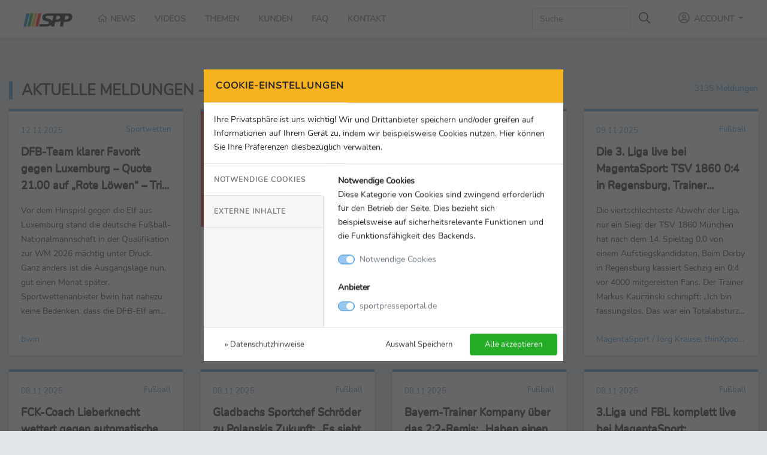

--- FILE ---
content_type: text/html; charset=UTF-8
request_url: https://www.sportpresseportal.de/thema/9?page=6
body_size: 13587
content:
<!doctype html>
<html lang="de">
<head>
    <meta charset="utf-8">
    <meta name="viewport" content="width=device-width, initial-scale=1">
    <link rel="canonical" href="https://www.sportpresseportal.de/thema/9">
    <meta name="robots" content="index, follow">

    <!-- CSRF Token -->
    <meta name="csrf-token" content="OLmlPoSkU2p4PjSxzwX4G4Jdf4A0RwcAd4VgdYx2">

    <title>Fußball | Sport Presse Portal</title>

    
            <meta name="description" content="SPP - SportPressePortal.de ist die Service-Plattform für Ihre erfolgreiche Sport PR">
    
    <!-- Favicon -->
    <link rel="shortcut icon" href="https://www.sportpresseportal.de/favicon.ico" type="image/x-icon">

    <link rel="apple-touch-icon" href="https://www.sportpresseportal.de/images/_icons/apple-touch-icon.png">
    <link rel="apple-touch-icon" href="https://www.sportpresseportal.de/images/_icons/apple-touch-icon-57x57.png" sizes="57x57">
    <link rel="apple-touch-icon" href="https://www.sportpresseportal.de/images/_icons/apple-touch-icon-60x60.png" sizes="60x60">
    <link rel="apple-touch-icon" href="https://www.sportpresseportal.de/images/_icons/apple-touch-icon-72x72.png" sizes="72x72">
    <link rel="apple-touch-icon" href="https://www.sportpresseportal.de/images/_icons/apple-touch-icon-76x76.png" sizes="76x76">
    <link rel="apple-touch-icon" href="https://www.sportpresseportal.de/images/_icons/apple-touch-icon-114x114.png" sizes="114x114">
    <link rel="apple-touch-icon" href="https://www.sportpresseportal.de/images/_icons/apple-touch-icon-120x120.png" sizes="120x120">
    <link rel="apple-touch-icon" href="https://www.sportpresseportal.de/images/_icons/apple-touch-icon-128x128.png" sizes="128x128">
    <link rel="apple-touch-icon" href="https://www.sportpresseportal.de/images/_icons/apple-touch-icon-144x144.png" sizes="144x144">
    <link rel="apple-touch-icon" href="https://www.sportpresseportal.de/images/_icons/apple-touch-icon-152x152.png" sizes="152x152">
    <link rel="apple-touch-icon" href="https://www.sportpresseportal.de/images/_icons/apple-touch-icon-180x180.png" sizes="180x180">
    <link rel="apple-touch-icon" href="https://www.sportpresseportal.de/images/_icons/apple-touch-icon-precomposed.png">

    <!-- Styles -->
    <link rel="stylesheet" href="https://www.sportpresseportal.de/css/vendor.css?id=7da2be94eff342cc9c47d38535620344">
        <link rel="stylesheet" href="https://www.sportpresseportal.de/css/app.css?id=b64b60184dccb9c737a4f3cd678f0a56">

    
    <style nonce="ONHhIe5MpzlqtAS2FAg1HPYKRV53hB4w">
        [wire\:loading], [wire\:loading\.delay], [wire\:loading\.inline-block], [wire\:loading\.inline], [wire\:loading\.block], [wire\:loading\.flex], [wire\:loading\.table], [wire\:loading\.grid] {
            display: none;
        }

        [wire\:offline] {
            display: none;
        }

        [wire\:dirty]:not(textarea):not(input):not(select) {
            display: none;
        }

        input:-webkit-autofill, select:-webkit-autofill, textarea:-webkit-autofill {
            animation-duration: 50000s;
            animation-name: livewireautofill;
        }

        @keyframes livewireautofill { from {} }
    </style>
            <style nonce="S7E2qEDFiK2hw7azrBwrl649iWeEjquQ">
/** Livewire datatable styles **/.nodus-table-pagination-change .custom-select {max-width: 100px;}.nodus-table-simple-scopes .custom-select {max-width: 300px;}.nodus-table-search .form-control {max-width: 300px;}.nodus-table-disabled {pointer-events: none;}
/** Livewire confirm modal styles **/.modal-confirm {color: var(--gray);width: 400px;}.modal-confirm .modal-content {padding: 20px;border-radius: 5px;border: none;text-align: center;font-size: 14px;}.modal-confirm .modal-header {border-bottom: none;position: relative;}.modal-confirm h4 {text-align: center;font-size: 26px;margin: 30px 0 -10px;}.modal-confirm .close {position: absolute;top: -5px;right: -2px;}.modal-confirm .modal-footer {border: none;padding-top: 0;}.modal-confirm .icon-box {width: 80px;height: 80px;margin: 0 auto;border-radius: 50%;text-align: center;border-width: 3px;border-style: solid;}.modal-confirm .icon-box span {font-size: 46px;display: inline-block;margin-top: 2px;}
</style>
</head>
<body>
    <div id="app" class="layout-frontend">
            <nav class="navbar sticky-top navbar-expand-xl navbar-light bg-white shadow-sm border-bottom">
    <div class="container-fluid">
        <a class="navbar-brand" href="https://www.sportpresseportal.de">
            <h1 class="mb-0">
                <img src="https://www.sportpresseportal.de/images/spp_logo.png" alt="Sport Presse Portal">
            </h1>
        </a>

        <button class="navbar-toggler" type="button" data-toggle="collapse" data-target="#navbarSupportedContent"
                aria-controls="navbarSupportedContent" aria-expanded="false" aria-label="Toggle navigation">
            <span class="navbar-toggler-icon"></span>
        </button>

        <div class="collapse navbar-collapse" id="navbarSupportedContent">
            <!-- Left Side Of Navbar -->
            <ul class="navbar-nav main-menu mr-auto">
            <li class="nav-item">
            <a class="nav-link" href="https://www.sportpresseportal.de">
                <i class="far fa-fw fa-home"></i> News            </a>
        </li>
        <li class="nav-item">
            <a class="nav-link" href="https://www.sportpresseportal.de/videos">
                Videos            </a>
        </li>
        <li class="nav-item">
            <a class="nav-link" href="https://www.sportpresseportal.de/themen">
                Themen            </a>
        </li>
        <li class="nav-item">
            <a class="nav-link" href="https://www.sportpresseportal.de/kunden">
                Kunden            </a>
        </li>
        <li class="nav-item">
            <a class="nav-link" href="https://www.sportpresseportal.de/faq">
                FAQ            </a>
        </li>
        <li class="nav-item">
            <a class="nav-link" href="https://www.sportpresseportal.de/kontakt">
                Kontakt            </a>
        </li>
            </ul>

            <!-- Right Side Of Navbar -->
            <ul class="navbar-nav ml-auto">
                <!-- Search -->
                                    <form class="form-inline mr-md-4" action="https://www.sportpresseportal.de/suche">
                        <input class="form-control" name="search" type="search" placeholder="Suche" aria-label="Search" maxlength="256">
                        <button class="btn btn-link my-2 my-sm-0" type="submit">
                            <i class="far fa-lg fa-search text-dark"></i>
                        </button>
                    </form>
                
                <!-- Authentication Links -->
                                    <li class="nav-item dropdown">
                        <a id="navbarDropdown" class="nav-link nav-link-account dropdown-toggle" href="#" role="button" data-toggle="dropdown" aria-haspopup="true"
                           aria-expanded="false" v-pre>
                            <i class="far fa-fw fa-lg fa-user-circle"></i> Account
                        </a>

                        <div class="dropdown-menu dropdown-menu-right profile-dropdown" aria-labelledby="navbarDropdown">
                            <a class="dropdown-item" href="https://www.sportpresseportal.de/login">
                                <i class="far fa-fw fa-sign-in-alt"></i> Login                            </a>
                            <a class="dropdown-item" href="https://www.sportpresseportal.de/register">
                                <i class="far fa-fw fa-user-plus"></i> Registrieren                            </a>
                        </div>
                    </li>
                            </ul>

            <form id="logout-form" action="https://www.sportpresseportal.de/logout" method="POST" class="d-none">
                <input type="hidden" name="_token" value="OLmlPoSkU2p4PjSxzwX4G4Jdf4A0RwcAd4VgdYx2" autocomplete="off">            </form>
        </div>
    </div>
</nav>

    <main class="py-4">
            
    <div class="container-fluid  page-category-details">
        <div class="row">
            <div class="col py-5 ">
                <div class="message-block message-block-blue">
                    <div class="row">
                        <div class="col-8">
                            <h3 class="mb-3">Aktuelle Meldungen - Fußball</h3>
                        </div>
                        <div class="col-4 text-right text-primary">
                            3135 Meldungen
                        </div>
                    </div>

                    <div class="row">
                                                    <div class="col-lg-3 col-md-4 col-sm-6">
                                <div class="card mb-4">
    <div class="card-body">
        <span class="message-date">
            <time datetime="2025-11-12">
                12.11.2025
            </time>
        </span>
        <span class="message-category">Sportwetten</span>
        <h4 class="card-title mb-3">DFB-Team klarer Favorit gegen Luxemburg – Quote 21.00 auf „Rote Löwen“ – Trio um Wirtz wahrscheinlichster Torschütze – Gruppensieg in Sichtweite</h4>
        <p class="card-text-preview">
            Vor dem Hinspiel gegen die Elf aus Luxemburg stand die deutsche Fußball-Nationalmannschaft in der Qualifikation zur WM 2026 mächtig unter Druck. Ganz anders ist die Ausgangslage nun, gut einen Monat später. Sportwettenanbieter bwin hat nahezu keine Bedenken, dass die DFB-Elf am Freitag (14. November, 20:45 Uhr / RTL) den vorletzten Schritt in Richtung Endturnier im kommenden Jahr macht.   Zum noch punktlosen Nachbarn aus dem Großherzogtum reist die Mannschaft von Bundestrainer Julian ...
        </p>
        <a href="https://www.sportpresseportal.de/news/pmhLhS/dfb-team-klarer-favorit-gegen-luxemburg-quote-2100-auf-rote-loewen-trio-um-wirtz-wahrscheinlichster-torschuetze-gruppensieg-in-sichtweite" class="stretched-link" title="DFB-Team klarer Favorit gegen Luxemburg – Quote 21.00 auf „Rote Löwen“ – Trio um Wirtz wahrscheinlichster Torschütze – Gruppensieg in Sichtweite"></a>

        <div class="message-customer">
            bwin
        </div>
    </div>
</div>

                            </div>
                                                    <div class="col-lg-3 col-md-4 col-sm-6">
                                <div class="card mb-4">
    <div class="message-card-image position-relative">
            <img src="https://www.sportpresseportal.de/media/WnqslI/43981/file/card?v=1765553268" loading="lazy" class="card-img-top"
             alt="Lothar Matthäus">
                </div>

    <div class="card-body">
        <span class="message-date">
            <time datetime="2025-11-11">
                11.11.2025
            </time>
        </span>
        <span class="message-category">Fußball</span>
        <h4 class="card-title">Lothar Matthäus Kolumne über FC Bayern, BVB und Nationalmannschaft</h4>

        <div class="message-customer">
            Sky Sport-PR
        </div>
    </div>

    <a href="https://www.sportpresseportal.de/news/WnqslI/lothar-matthaeus-kolumne-ueber-fc-bayern-bvb-und-nationalmannschaft" class="stretched-link" title="Lothar Matthäus Kolumne über FC Bayern, BVB und Nationalmannschaft"></a>
</div>

                            </div>
                                                    <div class="col-lg-3 col-md-4 col-sm-6">
                                <div class="card mb-4">
    <div class="card-body">
        <span class="message-date">
            <time datetime="2025-11-09">
                09.11.2025
            </time>
        </span>
        <span class="message-category">Fußball</span>
        <h4 class="card-title mb-3">Eintracht-Kapitän Koch über den Sieg: „Wichtig, das wir gewonnen haben“</h4>
        <p class="card-text-preview">
            Sehr geehrte Medienpartner, anbei erhalten Sie die wichtigsten Stimmen aus den Sonntagsspielen SC Freiburg gegen FC St. Pauli (2:1), VfB Stuttgart gegen FC Augsburg (3:2) sowie Eintracht Frankfurt gegen den 1. FSV Mainz 05 (1:0) am 10. Spieltag der Fußball-Bundesliga live bei DAZN. Robin Koch (Kapitän Eintracht Frankfurt) ... ... zum Sieg: „Wichtig ist, dass wir das Spiel gewonnen haben. Wir wussten, was für eine Partie auf uns zukommt. Das Mainz alles reinwerfen wird, immer wieder lange ...
        </p>
        <a href="https://www.sportpresseportal.de/news/dnnHIA/eintracht-kapitaen-koch-ueber-den-sieg-wichtig-das-wir-gewonnen-haben" class="stretched-link" title="Eintracht-Kapitän Koch über den Sieg: „Wichtig, das wir gewonnen haben“"></a>

        <div class="message-customer">
            DAZN
        </div>
    </div>
</div>

                            </div>
                                                    <div class="col-lg-3 col-md-4 col-sm-6">
                                <div class="card mb-4">
    <div class="card-body">
        <span class="message-date">
            <time datetime="2025-11-09">
                09.11.2025
            </time>
        </span>
        <span class="message-category">Fußball</span>
        <h4 class="card-title mb-3">Die 3. Liga live bei MagentaSport: TSV 1860 0:4 in Regensburg, Trainer Kauczinski fassungslos: „Ich bin fassungslos. Das war ein Totalabsturz!“</h4>
        <p class="card-text-preview">
            Die viertschlechteste Abwehr der Liga, nur ein Sieg: der TSV 1860 München hat nach dem 14. Spieltag 0,0 von einem Aufstiegskandidaten. Beim Derby in Regensburg kassiert Sechzig ein 0:4 vor 4000 mitgereisten Fans. Der Trainer Markus Kauczinski schimpft: „Ich bin fassungslos. Das war ein Totalabsturz vom Anfang bis zum Ende. Wir haben auch in der Höhe verdient verloren. Jahn Regensburg war in allen Belangen überlegen.“   Gelungenes Debüt für Mersad Selimbegovic als neuer Coach von ...
        </p>
        <a href="https://www.sportpresseportal.de/news/DSEm6f/die-3-liga-live-bei-magentasport-tsv-1860-04-in-regensburg-trainer-kauczinski-fassungslos-ich-bin-fassungslos-das-war-ein-totalabsturz" class="stretched-link" title="Die 3. Liga live bei MagentaSport: TSV 1860 0:4 in Regensburg, Trainer Kauczinski fassungslos: „Ich bin fassungslos. Das war ein Totalabsturz!“"></a>

        <div class="message-customer">
            MagentaSport / Jörg Krause, thinXpool TV GmbH
        </div>
    </div>
</div>

                            </div>
                                                    <div class="col-lg-3 col-md-4 col-sm-6">
                                <div class="card mb-4">
    <div class="card-body">
        <span class="message-date">
            <time datetime="2025-11-08">
                08.11.2025
            </time>
        </span>
        <span class="message-category">Fußball</span>
        <h4 class="card-title mb-3">FCK-Coach Lieberknecht wettert gegen automatische Abseitserkennung: „Das ist wie Playstation“</h4>
        <p class="card-text-preview">
            Sehr geehrte Medienpartner, anbei erhalten Sie die wichtigsten Stimmen aus der Partie 1. FC Kaiserslautern gegen Hertha BSC (0:1) am 12. Spieltag der 2. Bundesliga live bei RTL.   Torsten Lieberknecht (Trainer 1. FC Kaiserslautern) ... ... zur Niederlage: „Es lag ein Stück weit natürlich auch am Gegner. Wir haben die Herthaner Mannschaft oftmals eingeladen, durch Umschaltchancen zu ihren Chancen zu kommen. Wir haben die Positionen, die uns wichtig sind, nicht im Umschaltspiel besetzt, weil ...
        </p>
        <a href="https://www.sportpresseportal.de/news/7QpBD2/fck-coach-lieberknecht-wettert-gegen-automatische-abseitserkennung-das-ist-wie-playstation" class="stretched-link" title="FCK-Coach Lieberknecht wettert gegen automatische Abseitserkennung: „Das ist wie Playstation“"></a>

        <div class="message-customer">
            RTL Deutschland
        </div>
    </div>
</div>

                            </div>
                                                    <div class="col-lg-3 col-md-4 col-sm-6">
                                <div class="card mb-4">
    <div class="card-body">
        <span class="message-date">
            <time datetime="2025-11-08">
                08.11.2025
            </time>
        </span>
        <span class="message-category">Fußball</span>
        <h4 class="card-title mb-3">Gladbachs Sportchef Schröder zu Polanskis Zukunft: „Es sieht gut aus“</h4>
        <p class="card-text-preview">
            Die wichtigsten Stimmen zum tipico Topspiel des 10. Spieltags der Fußball-Bundesliga zwischen Borussia Mönchengladbach und 1. FC Köln (3:1) bei Sky.     Eugen Polanski (Interimstrainer Borussia Mönchengladbach) ... ... zur Frage, warum der Matchplan aufgegangen sei: „Am Ende, weil wir gewonnen haben, sonst würde man den Plan wieder hinterfragen. Wir sind aus einer guten Kompaktheit gekommen. Wie in den letzten Wochen hat jeder den nötigen Meter gemacht, um Ballgewinne zu haben und das...
        </p>
        <a href="https://www.sportpresseportal.de/news/ocumw5/gladbachs-sportchef-schroeder-zu-polanskis-zukunft-es-sieht-gut-aus" class="stretched-link" title="Gladbachs Sportchef Schröder zu Polanskis Zukunft: „Es sieht gut aus“"></a>

        <div class="message-customer">
            Sky Sport-PR
        </div>
    </div>
</div>

                            </div>
                                                    <div class="col-lg-3 col-md-4 col-sm-6">
                                <div class="card mb-4">
    <div class="card-body">
        <span class="message-date">
            <time datetime="2025-11-08">
                08.11.2025
            </time>
        </span>
        <span class="message-category">Fußball</span>
        <h4 class="card-title mb-3">Bayern-Trainer Kompany über das 2:2-Remis: „Haben einen Punkt gewonnen“</h4>
        <p class="card-text-preview">
            Sehr geehrte Medienpartner, anbei erhalten Sie die wichtigsten Stimmen aus der Bundesliga-Konferenz am 10. Spieltag der Fußball-Bundesliga live bei DAZN. Vincent Kompany (Trainer Bayern München) ... ... zur Frage, ob die Münchner einen Punkt gewonnen haben: „Natürlich, wir hätten auch die drei Punkte verlieren können. Wenn wir dann schauen, was Dortmund und Leipzig gemacht haben, haben wir einen Punkt gewonnen.“ ... zum Spiel: „Es war ein Kampfspiel und ein ganz anderes Spiel als ...
        </p>
        <a href="https://www.sportpresseportal.de/news/YfMqWo/bayern-trainer-kompany-ueber-das-22-remis-haben-einen-punkt-gewonnen" class="stretched-link" title="Bayern-Trainer Kompany über das 2:2-Remis: „Haben einen Punkt gewonnen“"></a>

        <div class="message-customer">
            DAZN
        </div>
    </div>
</div>

                            </div>
                                                    <div class="col-lg-3 col-md-4 col-sm-6">
                                <div class="card mb-4">
    <div class="card-body">
        <span class="message-date">
            <time datetime="2025-11-08">
                08.11.2025
            </time>
        </span>
        <span class="message-category">Fußball</span>
        <h4 class="card-title mb-3">3.Liga und FBL komplett live bei MagentaSport: Saarbrücken im nächsten Tief: 1:1 gegen den Letzten</h4>
        <p class="card-text-preview">
            So steigt Ulm gleich nochmals ab: 0:5 gegen energische, zielstrebige Rostocker gegen eine allerdings teilweise amateurhafte Ulmer Abwehr – Drittletzter mit 3:19 Toren aus den letzten 5 Niederlagen am Stück. Wie findet man da die richtigen Worte, Trainer Moritz Glasbrenner? „Wir sind als Truppe viel zu lieb. Wir dürfen uns auf dem Pausenhof nicht ständig den Lolly aus der Hand nehmen lassen. Und das machen wir, fast mit ausgestreckter Hand reichen wir dem Gegner den noch hin. Liebe Kerle ...
        </p>
        <a href="https://www.sportpresseportal.de/news/QKUMbH/3liga-und-fbl-komplett-live-bei-magentasport-saarbruecken-im-naechsten-tief-11-gegen-den-letzten" class="stretched-link" title="3.Liga und FBL komplett live bei MagentaSport: Saarbrücken im nächsten Tief: 1:1 gegen den Letzten"></a>

        <div class="message-customer">
            MagentaSport / Jörg Krause, thinXpool TV GmbH
        </div>
    </div>
</div>

                            </div>
                                                    <div class="col-lg-3 col-md-4 col-sm-6">
                                <div class="card mb-4">
    <div class="card-body">
        <span class="message-date">
            <time datetime="2025-11-08">
                08.11.2025
            </time>
        </span>
        <span class="message-category">Fußball</span>
        <h4 class="card-title mb-3">TSG-Coach Ilzer trotz Geschäftsführer-Entlassungen in Hoffenheim: „Spüre ein Schiff, das auf hoher See auf Kurs ist“</h4>
        <p class="card-text-preview">
            Die wichtigsten Stimmen im Vorlauf zu den Samstagnachmittagspartien des 10. Spieltages der Fußball-Bundesliga bei Sky.   Niko Kovac (Trainer Borussia Dortmund) ... ... zur Bedeutung des HSV für ihn: „Ein sehr hoher Stellenwert. Ich hatte hier zwei schöne Jahre, meine Tochter ist in Hamburg zur Welt gekommen. Von daher: Besser geht’s nicht.“ ... zum Spiel nach der Pleite in Manchester: „Wir wollen das letzte Spiel vor der Pause gewinnen. Ich weiß, dass es hier nicht einfach ist. Der ...
        </p>
        <a href="https://www.sportpresseportal.de/news/qlYuIw/tsg-coach-ilzer-trotz-geschaeftsfuehrer-entlassungen-in-hoffenheim-spuere-ein-schiff-das-auf-hoher-see-auf-kurs-ist" class="stretched-link" title="TSG-Coach Ilzer trotz Geschäftsführer-Entlassungen in Hoffenheim: „Spüre ein Schiff, das auf hoher See auf Kurs ist“"></a>

        <div class="message-customer">
            Sky Sport-PR
        </div>
    </div>
</div>

                            </div>
                                                    <div class="col-lg-3 col-md-4 col-sm-6">
                                <div class="card mb-4">
    <div class="card-body">
        <span class="message-date">
            <time datetime="2025-11-07">
                07.11.2025
            </time>
        </span>
        <span class="message-category">Fußball</span>
        <h4 class="card-title mb-3">Trainer Simonis wohl vor dem Aus in Wolfsburg: „Vielleicht die schwierigste Niederlage meiner Karriere“</h4>
        <p class="card-text-preview">
            Die wichtigsten Stimmen zum Freitagabendspiel des 10. Spieltags der Fußball-Bundesliga zwischen SV Werder Bremen und VfL Wolfsburg (2:1) bei Sky.     Horst Steffen (Trainer SV Werder Bremen) ... ... zum Spiel: „Es war natürlich mit dem 0:1 nicht so, wie ich es mir vorgestellt hatte. In der ersten Halbzeit ging es noch hin und her, es war ausgeglichen. Wir sind drangeblieben und haben die Energie behalten. Dass wir uns dann belohnen, ist das, was ich mir vorstelle. Dass das Stadion mitgeht...
        </p>
        <a href="https://www.sportpresseportal.de/news/GG4EqE/trainer-simonis-wohl-vor-dem-aus-in-wolfsburg-vielleicht-die-schwierigste-niederlage-meiner-karriere" class="stretched-link" title="Trainer Simonis wohl vor dem Aus in Wolfsburg: „Vielleicht die schwierigste Niederlage meiner Karriere“"></a>

        <div class="message-customer">
            Sky Sport-PR
        </div>
    </div>
</div>

                            </div>
                                                    <div class="col-lg-3 col-md-4 col-sm-6">
                                <div class="card mb-4">
    <div class="card-body">
        <span class="message-date">
            <time datetime="2025-11-06">
                06.11.2025
            </time>
        </span>
        <span class="message-category">Fußball</span>
        <h4 class="card-title mb-3">Stuttgarts Stiller zur Nichtnominierung zum DFB: „Kein Kommentar“</h4>
        <p class="card-text-preview">
            Sehr geehrte Medienpartner, anbei erhalten Sie die wichtigsten Stimmen aus der Partie VfB Stuttgart gegen Feyenoord Rotterdam (2:0) am 4. Spieltag der Ligaphase der UEFA Europa League live bei RTL.       Sebastian Hoeneß (Trainer VfB Stuttgart) ...  ... zum Sieg: „Sehr erleichtert. Keine gute erste Halbzeit, es war wild. Es ist nicht aufgegangen, was wir vorhatten. Die Spieler wollten, aber die Dinge haben sich nicht gefügt. Das lag auch an einem Gegner, der einen starken ...
        </p>
        <a href="https://www.sportpresseportal.de/news/EjUsZC/stuttgarts-stiller-zur-nichtnominierung-zum-dfb-kein-kommentar" class="stretched-link" title="Stuttgarts Stiller zur Nichtnominierung zum DFB: „Kein Kommentar“"></a>

        <div class="message-customer">
            RTL Deutschland
        </div>
    </div>
</div>

                            </div>
                                                    <div class="col-lg-3 col-md-4 col-sm-6">
                                <div class="card mb-4">
    <div class="card-body">
        <span class="message-date">
            <time datetime="2025-11-06">
                06.11.2025
            </time>
        </span>
        <span class="message-category">Fußball</span>
        <h4 class="card-title mb-3">FSV-Kapitän Amiri nach Last-Minute-Comeback: „Wird bestimmt in die Geschichtsbücher eingehen“</h4>
        <p class="card-text-preview">
            Sehr geehrte Medienpartner, anbei erhalten Sie die wichtigsten Stimmen aus den Partien OGC Nizza gegen SC Freiburg (1:3) am 4. Spieltag der Ligaphase der UEFA Europa League sowie 1. FSV Mainz 05 gegen AC Florenz (2:1) am 3. Spieltag der Ligaphase der UEFA Conference League live bei RTL. Matthias Ginter (SC Freiburg) ... ... zum Sieg: „Wir haben eine sehr, sehr gute erste Halbzeit gespielt. Wir hatten gefühlt mehr Platz als in der Bundesliga, was eigentlich überraschend ist. Wir sind jetzt ...
        </p>
        <a href="https://www.sportpresseportal.de/news/Ik0PUf/fsv-kapitaen-amiri-nach-last-minute-comeback-wird-bestimmt-in-die-geschichtsbuecher-eingehen" class="stretched-link" title="FSV-Kapitän Amiri nach Last-Minute-Comeback: „Wird bestimmt in die Geschichtsbücher eingehen“"></a>

        <div class="message-customer">
            RTL Deutschland
        </div>
    </div>
</div>

                            </div>
                                                    <div class="col-lg-3 col-md-4 col-sm-6">
                                <div class="card mb-4">
    <div class="message-card-image position-relative">
            <img src="https://www.sportpresseportal.de/media/TJgN1f/43886/file/card?v=1765553268" loading="lazy" class="card-img-top"
             alt="DFB-DM-Pressevisuals-01">
                </div>

    <div class="card-body">
        <span class="message-date">
            <time datetime="2025-11-06">
                06.11.2025
            </time>
        </span>
        <span class="message-category">Allgemein</span>
        <h4 class="card-title">Neuer Markenauftritt für den DFB</h4>

        <div class="message-customer">
            yellow house gmbh
        </div>
    </div>

    <a href="https://www.sportpresseportal.de/news/TJgN1f/neuer-markenauftritt-fuer-den-dfb" class="stretched-link" title="Neuer Markenauftritt für den DFB"></a>
</div>

                            </div>
                                                    <div class="col-lg-3 col-md-4 col-sm-6">
                                <div class="card mb-4">
    <div class="card-body">
        <span class="message-date">
            <time datetime="2025-11-06">
                06.11.2025
            </time>
        </span>
        <span class="message-category">Sportwetten</span>
        <h4 class="card-title mb-3">Brisante Nachbarschaftsduelle: Gladbach Derby-Favorit gegen Köln – Frankfurt gegen Mainz mit klaren Vorteilen</h4>
        <p class="card-text-preview">
            Derby-Time in der Fußball-Bundesliga: Borussia Mönchengladbach trifft auf den 1. FC Köln, während Eintracht Frankfurt den FSV Mainz 05 empfängt. Für Sportwettenanbieter bwin gehen die beiden Heimteams als Favoriten in ihre Partien am zehnten Spieltag.   Die „Fohlenelf“, die am vergangenen Wochenende mit dem 4:0 auf St. Pauli den ersten Sieg der Saison feierte, will den Schwung mitnehmen und vor heimischer Kulisse nachlegen. Bestätigt Gladbach den Aufwärtstrend im Topspiel am Samstag...
        </p>
        <a href="https://www.sportpresseportal.de/news/Ev8bNd/brisante-nachbarschaftsduelle-gladbach-derby-favorit-gegen-koeln-frankfurt-gegen-mainz-mit-klaren-vorteilen" class="stretched-link" title="Brisante Nachbarschaftsduelle: Gladbach Derby-Favorit gegen Köln – Frankfurt gegen Mainz mit klaren Vorteilen"></a>

        <div class="message-customer">
            bwin
        </div>
    </div>
</div>

                            </div>
                                                    <div class="col-lg-3 col-md-4 col-sm-6">
                                <div class="card mb-4">
    <div class="card-body">
        <span class="message-date">
            <time datetime="2025-11-05">
                05.11.2025
            </time>
        </span>
        <span class="message-category">Fußball</span>
        <h4 class="card-title mb-3">Kovac nach Klatsche bei ManCity ehrlich: „Haben noch nicht das Niveau dieser Mannschaft“</h4>
        <p class="card-text-preview">
            Sehr geehrte Medienpartner, anbei erhalten Sie die wichtigsten Stimmen aus den Partien Manchester City gegen Borussia Dortmund (4:1) sowie Benfica Lissabon gegen Bayer Leverkusen (0:1) am 4. Spieltag der Ligaphase der UEFA Champions League live bei DAZN. Niko Kovac (Trainer Borussia Dortmund) ... ... zum Spiel: „Wir haben gesehen, dass City die bessere Mannschaft ist. Wir haben die ersten 15 Minuten gut begonnen, haben es so weit kontrolliert. Wir haben aber nicht die Chancen kreiert. Dann ...
        </p>
        <a href="https://www.sportpresseportal.de/news/iCUrPf/kovac-nach-klatsche-bei-mancity-ehrlich-haben-noch-nicht-das-niveau-dieser-mannschaft" class="stretched-link" title="Kovac nach Klatsche bei ManCity ehrlich: „Haben noch nicht das Niveau dieser Mannschaft“"></a>

        <div class="message-customer">
            DAZN
        </div>
    </div>
</div>

                            </div>
                                                    <div class="col-lg-3 col-md-4 col-sm-6">
                                <div class="card mb-4">
    <div class="message-card-image position-relative">
            <img src="https://www.sportpresseportal.de/media/5OfN8E/43842/file/card?v=1765553268" loading="lazy" class="card-img-top"
             alt="Banner DFB Heimtrikot">
                        <div class="badge badge-danger px-2 py-2 position-absolute">
                <i class="fas fa-fw fa-video"></i> Video
            </div>
            </div>

    <div class="card-body">
        <span class="message-date">
            <time datetime="2025-11-05">
                05.11.2025
            </time>
        </span>
        <span class="message-category">Video</span>
        <h4 class="card-title">Fußball-WM 2026: Präsentation des neuen DFB-Heimtrikots</h4>

        <div class="message-customer">
            adidas
        </div>
    </div>

    <a href="https://www.sportpresseportal.de/news/5OfN8E/fussball-wm-2026-praesentation-des-neuen-dfb-heimtrikots" class="stretched-link" title="Fußball-WM 2026: Präsentation des neuen DFB-Heimtrikots"></a>
</div>

                            </div>
                                                    <div class="col-lg-3 col-md-4 col-sm-6">
                                <div class="card mb-4">
    <div class="card-body">
        <span class="message-date">
            <time datetime="2025-11-05">
                05.11.2025
            </time>
        </span>
        <span class="message-category">Sportwetten</span>
        <h4 class="card-title mb-3">Europa League: Sturm Außenseiter gegen Nottingham – Holt Salzburg die ersten Punkte? – Rapid in der Conference League wieder auf Erfolgskurs</h4>
        <p class="card-text-preview">
            Sturm Graz würde ein Sieg in der Europa League gegen Nottingham Forest nach der unglücklichen Niederlage bei Celtic Glasgow guttun. Sportwettenanbieter bwin sieht die „Schwoazn“ am Donnerstag (06. November, 18:45 Uhr) mit Quote 4.60 jedoch als klare Außenseiter. Der Tabellenvorletzte der englischen Premier League kann sich laut bwin mit Quote 1.66 hingegen berechtigte Hoffnungen auf den zweiten EL-Sieg in Folge machen.   RB Salzburg wartet international immer noch auf den ersten Punkt ...
        </p>
        <a href="https://www.sportpresseportal.de/news/WIZ5oO/europa-league-sturm-aussenseiter-gegen-nottingham-holt-salzburg-die-ersten-punkte-rapid-in-der-conference-league-wieder-auf-erfolgskurs" class="stretched-link" title="Europa League: Sturm Außenseiter gegen Nottingham – Holt Salzburg die ersten Punkte? – Rapid in der Conference League wieder auf Erfolgskurs"></a>

        <div class="message-customer">
            bwin AUT
        </div>
    </div>
</div>

                            </div>
                                                    <div class="col-lg-3 col-md-4 col-sm-6">
                                <div class="card mb-4">
    <div class="card-body">
        <span class="message-date">
            <time datetime="2025-11-05">
                05.11.2025
            </time>
        </span>
        <span class="message-category">Sportwetten</span>
        <h4 class="card-title mb-3">UEFA Europa League: Freiburg mit Gradmesser in Nizza – Stuttgart empfängt Feyenoord klar favorisiert – 1.75-faches für VfB-Erfolg</h4>
        <p class="card-text-preview">
            Laut Sportwettenanbieter bwin reist der SC Freiburg in der UEFA Europa League am Donnerstag (06. November, 18:45 Uhr) zu einem Spiel auf Augenhöhe an die Côte d&#039;Azur zum OGC Nizza.   Der dritte Sieg im vierten Spiel der Breisgauer ist mit Quote 2.55 minimal besser notiert als der erste Erfolg der bislang punktlosen Franzosen (Quote 2.65) in der aktuellen Spielrunde. Trennen sich beide Mannschaften mit einem Remis, winkt Quote 3.50.   Der VfB Stuttgart steht nach zwei Niederlagen in Folge ...
        </p>
        <a href="https://www.sportpresseportal.de/news/JTQAsv/uefa-europa-league-freiburg-mit-gradmesser-in-nizza-stuttgart-empfaengt-feyenoord-klar-favorisiert-175-faches-fuer-vfb-erfolg" class="stretched-link" title="UEFA Europa League: Freiburg mit Gradmesser in Nizza – Stuttgart empfängt Feyenoord klar favorisiert – 1.75-faches für VfB-Erfolg"></a>

        <div class="message-customer">
            bwin
        </div>
    </div>
</div>

                            </div>
                                                    <div class="col-lg-3 col-md-4 col-sm-6">
                                <div class="card mb-4">
    <div class="card-body">
        <span class="message-date">
            <time datetime="2025-11-04">
                04.11.2025
            </time>
        </span>
        <span class="message-category">Fußball</span>
        <h4 class="card-title mb-3">Frankfurts Kapitän Koch nach Remis in Neapel: „Können mit dem Punkt zufrieden sein“</h4>
        <p class="card-text-preview">
            Sehr geehrte Medienpartner, anbei erhalten Sie die wichtigsten Stimmen aus der Partie SSC Neapel gegen SG Eintracht Frankfurt (0:0) am 4. Spieltag der Ligaphase der UEFA Champions League live bei DAZN.      Robin Koch (Kapitän SG Eintracht Frankfurt) ...  ... zum Verlauf des Spiels: „Napoli ist mit die beste Mannschaft in Italien. Daher wussten wir, dass es schwierig wird. Wir haben es über 90 Minuten als Mannschaft sehr gut verteidigt. Nach vorne hin war es schwierig. Von daher geht ...
        </p>
        <a href="https://www.sportpresseportal.de/news/C8sAlA/frankfurts-kapitaen-koch-nach-remis-in-neapel-koennen-mit-dem-punkt-zufrieden-sein" class="stretched-link" title="Frankfurts Kapitän Koch nach Remis in Neapel: „Können mit dem Punkt zufrieden sein“"></a>

        <div class="message-customer">
            DAZN
        </div>
    </div>
</div>

                            </div>
                                                    <div class="col-lg-3 col-md-4 col-sm-6">
                                <div class="card mb-4">
    <div class="message-card-image position-relative">
            <img src="https://www.sportpresseportal.de/media/4AZlI1/43796/file/card?v=1765553268" loading="lazy" class="card-img-top"
             alt="Lothar Matthäus">
                </div>

    <div class="card-body">
        <span class="message-date">
            <time datetime="2025-11-03">
                03.11.2025
            </time>
        </span>
        <span class="message-category">Fußball</span>
        <h4 class="card-title">Lothar Matthäus Kolumne über FC Bayern, PSG und Champions League</h4>

        <div class="message-customer">
            Sky Sport-PR
        </div>
    </div>

    <a href="https://www.sportpresseportal.de/news/4AZlI1/lothar-matthaeus-kolumne-ueber-fc-bayern-psg-und-champions-league" class="stretched-link" title="Lothar Matthäus Kolumne über FC Bayern, PSG und Champions League"></a>
</div>

                            </div>
                                                    <div class="col-lg-3 col-md-4 col-sm-6">
                                <div class="card mb-4">
    <div class="card-body">
        <span class="message-date">
            <time datetime="2025-11-03">
                03.11.2025
            </time>
        </span>
        <span class="message-category">Sportwetten</span>
        <h4 class="card-title mb-3">Erste echte Bewährungsprobe: FC Bayern bei PSG gefordert – Dortmund mit Sieg-Quote 6.00 Außenseiter bei Haalands „Cityzens“</h4>
        <p class="card-text-preview">
            Auf den FC Bayern wartet in der UEFA Champions League die erste große Herausforderung. Zum Duell der bislang noch ungeschlagenen Teams reisen die Münchener laut Sportwettenanbieter bwin am vierten Spieltag als knapper Außenseiter in die französische Metropole.   Tabellenführer Paris Saint-Germain, das am Wochenende mit einem Last-Minute-1:0 gegen Nizza ebenso wie die Münchner gegen Leverkusen eine erfolgreiche Generalprobe in der Liga feierte, ist im heimischen Prinzenpark mit Sieg-Quote ...
        </p>
        <a href="https://www.sportpresseportal.de/news/7yNMe5/erste-echte-bewaehrungsprobe-fc-bayern-bei-psg-gefordert-dortmund-mit-sieg-quote-600-aussenseiter-bei-haalands-cityzens" class="stretched-link" title="Erste echte Bewährungsprobe: FC Bayern bei PSG gefordert – Dortmund mit Sieg-Quote 6.00 Außenseiter bei Haalands „Cityzens“"></a>

        <div class="message-customer">
            bwin
        </div>
    </div>
</div>

                            </div>
                                                    <div class="col-lg-3 col-md-4 col-sm-6">
                                <div class="card mb-4">
    <div class="card-body">
        <span class="message-date">
            <time datetime="2025-11-02">
                02.11.2025
            </time>
        </span>
        <span class="message-category">Fußball</span>
        <h4 class="card-title mb-3">Aachens Interimstrainer Trenz gewinnt auch sein 2. und letztes Spiel auf der Trainerbank und ist bereit für mehr: „Ich bin Diener des Vereins!“</h4>
        <p class="card-text-preview">
            Aachen-Siege gibt es weiter nur mit Toren von Lars Gindorf: beim 2:0 der Alemannia gegen den 1. FC Saarbrücken trifft er gar doppelt und steht nun bei 10 Saisontoren. Interimstrainer Ilyas Trenz bleibt auch im 2. Spiel ungeschlagen und hübscht die Heimbilanz der Aachener auf. Doch nun muss ob fehlender Lizenz ein neuer Trainer her! Geschäftsführer Sport Rachid Azzouzi benennt am MagentaSport-Mikrofon noch keinen neuen Mann. Und Ilyas Trenz steht bereit: „Wenn Rachid Azzouzi mich noch ein ...
        </p>
        <a href="https://www.sportpresseportal.de/news/r6Jko4/aachens-interimstrainer-trenz-gewinnt-auch-sein-2-und-letztes-spiel-auf-der-trainerbank-und-ist-bereit-fuer-mehr-ich-bin-diener-des-vereins" class="stretched-link" title="Aachens Interimstrainer Trenz gewinnt auch sein 2. und letztes Spiel auf der Trainerbank und ist bereit für mehr: „Ich bin Diener des Vereins!“"></a>

        <div class="message-customer">
            MagentaSport / Jörg Krause, thinXpool TV GmbH
        </div>
    </div>
</div>

                            </div>
                                                    <div class="col-lg-3 col-md-4 col-sm-6">
                                <div class="card mb-4">
    <div class="card-body">
        <span class="message-date">
            <time datetime="2025-11-02">
                02.11.2025
            </time>
        </span>
        <span class="message-category">Fußball</span>
        <h4 class="card-title mb-3">Wolfsburg und Schindzielorz halten noch eine Woche an Simonis fest: „Werden das gemeinsam angehen“</h4>
        <p class="card-text-preview">
            Sehr geehrte Medienpartner, anbei erhalten Sie die wichtigsten Stimmen aus den Sonntagsspielen 1. FC Köln gegen Hamburger SV (4:1) sowie VfL Wolfsburg gegen TSG 1899 Hoffenheim (2:3) am 9. Spieltag der Fußball-Bundesliga live bei DAZN. Lukas Kwasniok (Trainer 1. FC Köln) ... ... zum Puls nach dem Spiel: „Der Puls ist bei jedem Spiel gleich, immer auf Anschlag. Das erwarte ich von den Jungs auch. Ich liebe sie, ich verfluche sie, ich verfluche mich selbst. Ohne Liebe zu diesem Spiel kannst...
        </p>
        <a href="https://www.sportpresseportal.de/news/ldI5dl/wolfsburg-und-schindzielorz-halten-noch-eine-woche-an-simonis-fest-werden-das-gemeinsam-angehen" class="stretched-link" title="Wolfsburg und Schindzielorz halten noch eine Woche an Simonis fest: „Werden das gemeinsam angehen“"></a>

        <div class="message-customer">
            DAZN
        </div>
    </div>
</div>

                            </div>
                                                    <div class="col-lg-3 col-md-4 col-sm-6">
                                <div class="card mb-4">
    <div class="card-body">
        <span class="message-date">
            <time datetime="2025-11-01">
                01.11.2025
            </time>
        </span>
        <span class="message-category">Fußball</span>
        <h4 class="card-title mb-3">Arminia-Coach Kniat wütend nach nicht gegebenem Handelfmeter: „Dann lasst uns ohne Schiedsrichter spielen“</h4>
        <p class="card-text-preview">
            Sehr geehrte Medienpartner, anbei erhalten Sie die wichtigsten Stimmen aus der Partie SV Darmstadt 98 gegen Arminia Bielefeld (2:2) am 11. Spieltag der 2. Bundesliga live bei NITRO.    Florian Kohfeldt (Trainer SV Darmstadt 98) ...  ... zum Spiel: „Objektiv gesehen kann das Spiel nicht Unentschieden ausgehen. Wir hatten ungefähr das Fünffache an Torchancen als Bielfeld. Drei Schüsse von Bielefeld aufs Tor, aber zwei davon sind halt drin. Wir waren nicht klar genug im Verwerten unserer ...
        </p>
        <a href="https://www.sportpresseportal.de/news/Znp2jz/arminia-coach-kniat-wuetend-nach-nicht-gegebenem-handelfmeter-dann-lasst-uns-ohne-schiedsrichter-spielen" class="stretched-link" title="Arminia-Coach Kniat wütend nach nicht gegebenem Handelfmeter: „Dann lasst uns ohne Schiedsrichter spielen“"></a>

        <div class="message-customer">
            RTL Deutschland
        </div>
    </div>
</div>

                            </div>
                                                <div class="col-12 mt-4 text-center pagination-col">
                            <nav>
        <ul class="pagination">
            
                            <li class="page-item">
                    <a class="page-link" href="https://www.sportpresseportal.de/thema/9?page=5" rel="prev" aria-label="&laquo; Previous">&lsaquo;</a>
                </li>
            
            
                            
                
                
                                                                                        <li class="page-item"><a class="page-link" href="https://www.sportpresseportal.de/thema/9?page=1">1</a></li>
                                                                                                <li class="page-item"><a class="page-link" href="https://www.sportpresseportal.de/thema/9?page=2">2</a></li>
                                                                                                <li class="page-item"><a class="page-link" href="https://www.sportpresseportal.de/thema/9?page=3">3</a></li>
                                                                                                <li class="page-item"><a class="page-link" href="https://www.sportpresseportal.de/thema/9?page=4">4</a></li>
                                                                                                <li class="page-item"><a class="page-link" href="https://www.sportpresseportal.de/thema/9?page=5">5</a></li>
                                                                                                <li class="page-item active" aria-current="page"><span class="page-link">6</span></li>
                                                                                                <li class="page-item"><a class="page-link" href="https://www.sportpresseportal.de/thema/9?page=7">7</a></li>
                                                                                                <li class="page-item"><a class="page-link" href="https://www.sportpresseportal.de/thema/9?page=8">8</a></li>
                                                                                        
                                    <li class="page-item disabled" aria-disabled="true"><span class="page-link">...</span></li>
                
                
                                            
                
                
                                                                                        <li class="page-item"><a class="page-link" href="https://www.sportpresseportal.de/thema/9?page=130">130</a></li>
                                                                                                <li class="page-item"><a class="page-link" href="https://www.sportpresseportal.de/thema/9?page=131">131</a></li>
                                                                        
            
                            <li class="page-item">
                    <a class="page-link" href="https://www.sportpresseportal.de/thema/9?page=7" rel="next" aria-label="Next &raquo;">&rsaquo;</a>
                </li>
                    </ul>
    </nav>

                        </div>
                    </div>

                </div>
            </div>
        </div>
    </div>
    </main>

    <footer class="page-footer">
    <div class="container-fluid">
        <div class="footer-logo mb-2 text-center">
            <a href="https://www.sportpresseportal.de">
                <img class="img-fluid" src="https://www.sportpresseportal.de/images/spp_logo.png" alt="Sport Presse Portal">
            </a><br>
            <small>
                Ein Angebot der                <a href="https://sid.de/sid-marketing/" target="_blank">
                    <img height="20" src="https://www.sportpresseportal.de/images/sid_logo.png" alt="SID Sportmarketing & Communication Services GmbH">
                </a>
            </small>
        </div>

        <div class="footer-social py-4 text-center">
            <a href="https://www.facebook.com/SportPressePortal" title="SportPressePortal auf Facebook" class="px-3" target="_blank">
                <i class="fab fa-facebook-square text-facebook fa-fw fa-2x"></i>
            </a>
            <a href="https://x.com/sidmarketingSPP" title="SportPressePortal auf X" class="px-3" target="_blank">
                <i class="fab fa-twitter-x-square text-twitter-x fa-fw fa-2x"></i>
            </a>
            <a href="https://www.instagram.com/sportpresseportal_/" title="SportPressePortal auf Instagram" class="px-3" target="_blank">
                <i class="fab fa-instagram text-instagram fa-fw fa-2x"></i>
            </a>
        </div>

        
        <div class="footer-links py-3 text-center">
            <a href="https://www.sportpresseportal.de/kontakt">
                Kontakt            </a>
            <a href="https://www.sportpresseportal.de/ueber-uns">
                Über uns            </a>
            <a href="https://www.sportpresseportal.de/impressum" >
                Impressum            </a>
            <a href="https://www.sportpresseportal.de/datenschutz">
                Datenschutz            </a>
                    </div>

        <div class="footer-copyright text-muted text-center">
            © 2026 SID Sportmarketing & Communication Services GmbH<br>
            Alle Rechte vorbehalten        </div>
    </div>

</footer>
    </div>

    <div wire:id="vlZm263L9p5M982IDyx8" wire:initial-data="{&quot;fingerprint&quot;:{&quot;id&quot;:&quot;vlZm263L9p5M982IDyx8&quot;,&quot;name&quot;:&quot;confirm-modal&quot;,&quot;locale&quot;:&quot;de&quot;,&quot;path&quot;:&quot;thema\/9&quot;,&quot;method&quot;:&quot;GET&quot;,&quot;v&quot;:&quot;acj&quot;},&quot;effects&quot;:{&quot;listeners&quot;:[&quot;confirm:show&quot;,&quot;confirm:close&quot;]},&quot;serverMemo&quot;:{&quot;children&quot;:[],&quot;errors&quot;:[],&quot;htmlHash&quot;:&quot;6e56799c&quot;,&quot;data&quot;:{&quot;isOpen&quot;:false,&quot;url&quot;:&quot;&quot;,&quot;button&quot;:&quot;&quot;,&quot;text&quot;:&quot;&quot;},&quot;dataMeta&quot;:[],&quot;checksum&quot;:&quot;8b0e4225438d2974f1fbb5eb5e8236c22c79dc81a7cd8334eaf8cf64fe37a54e&quot;}}">
    <style nonce="ONHhIe5MpzlqtAS2FAg1HPYKRV53hB4w">
        .modal-confirm {
            color: var(--gray);
            width: 400px;
        }

        .modal-confirm .modal-content {
            padding: 20px;
            border-radius: 5px;
            border: none;
            text-align: center;
            font-size: 14px;
        }

        .modal-confirm .modal-header {
            border-bottom: none;
            position: relative;
        }

        .modal-confirm h4 {
            text-align: center;
            font-size: 26px;
            margin: 30px 0 -10px;
        }

        .modal-confirm .close {
            position: absolute;
            top: -5px;
            right: -2px;
        }

        .modal-confirm .modal-footer {
            border: none;
            padding-top: 0;
        }

        .modal-confirm .icon-box {
            width: 80px;
            height: 80px;
            margin: 0 auto;
            border-radius: 50%;
            text-align: center;
            border: 3px solid var(--danger);
        }

        .modal-confirm .icon-box span {
            color: var(--danger);
            font-size: 46px;
            display: inline-block;
            margin-top: 2px;
        }
    </style>

    <div id="confirm_modal" class="modal fade">
        <div class="modal-dialog modal-confirm">
            <div class="modal-content">
                <div class="modal-header flex-column">
                    <div class="icon-box">
                        <span>✕</span>
                    </div>
                    <h4 class="modal-title w-100">Sind Sie sicher?</h4>
                    <button type="button" class="close" wire:click="$emitSelf('confirm:close')" aria-hidden="true">&times;</button>
                </div>
                <div class="modal-body">
                    <p></p>
                </div>
                <div class="modal-footer justify-content-center">
                    <button type="button" class="btn btn-secondary" wire:click="$emitSelf('confirm:close')">
                        Abbrechen
                    </button>
                    <a href="" class="btn btn-danger">
                        
                    </a>
                </div>
            </div>
        </div>
    </div>
</div>


<!-- Livewire Component wire-end:vlZm263L9p5M982IDyx8 -->
    <div class="page-alerts">
                                                    </div>
    <div class="cookie-consent">
    <div class="cookie-consent-settings">
        <div class="cookie-consent-backdrop"></div>
        <div class="cookie-consent-modal">
            <form id="cookie-consent-form">
                <header class="border-bottom">
                    Cookie-Einstellungen
                </header>
                <main>
                    <div class="row px-3">
                        <div class="col px-3 pt-3">
                            <p>
                                Ihre Privatsphäre ist uns wichtig! Wir und Drittanbieter speichern und/oder greifen auf Informationen auf Ihrem Gerät zu, indem wir beispielsweise Cookies nutzen. Hier können Sie Ihre Präferenzen diesbezüglich verwalten.
                            </p>
                        </div>
                    </div>
                    <div class="row mx-0 border-top">
                        <div class="col-4 col-groups px-0">
                                                        <a class="btn btn-link w-100 p-3 text-left " data-toggle="collapse" href="#collapsenecessary">
                                Notwendige Cookies
                            </a>
                                                        <a class="btn btn-link w-100 p-3 text-left  collapsed " data-toggle="collapse" href="#collapseembeds">
                                Externe Inhalte
                            </a>
                                                        <div class="btn-spacer w-100"></div>
                        </div>
                        <div class="col-8 col-content pl-2">
                            <div id="collapseParent" class="p-3">
                                                                <div class="collapse  show " id="collapsenecessary" data-parent="#collapseParent">
                                    <strong>Notwendige Cookies</strong>
                                    <p>
                                        Diese Kategorie von Cookies sind zwingend erforderlich für den Betrieb der Seite. Dies bezieht sich beispielsweise auf sicherheitsrelevante Funktionen und die Funktionsfähigkeit des Backends.
                                    </p>
                                    <div class="custom-control custom-switch mb-2">
                                        <input type="checkbox" name="g_necessary" value="1" class="group-switch custom-control-input"  disabled checked  id="g_necessary">
                                        <label class="custom-control-label" for="g_necessary">Notwendige Cookies</label>
                                    </div>

                                    <div id="providers_g_necessary">
                                        <strong class="mt-4 d-block">Anbieter</strong>
                                                                                    <div class="custom-control custom-switch my-2">
                                                <input type="checkbox" name="g_necessary_p_sportpresseportal.de" data-group="g_necessary" value="1" class="custom-control-input"  disabled checked  id="g_necessary_p_sportpresseportal.de">
                                                <label class="custom-control-label" for="g_necessary_p_sportpresseportal.de">sportpresseportal.de</label>
                                            </div>
                                                                            </div>
                                </div>
                                                                <div class="collapse " id="collapseembeds" data-parent="#collapseParent">
                                    <strong>Externe Inhalte einbinden</strong>
                                    <p>
                                        Cookies helfen dabei, Inhalte von sozialen Netzwerken und sonstige eingebettete Inhalte von Drittanbietern anzuzeigen.
                                    </p>
                                    <div class="custom-control custom-switch mb-2">
                                        <input type="checkbox" name="g_embeds" value="1" class="group-switch custom-control-input"  id="g_embeds">
                                        <label class="custom-control-label" for="g_embeds">Externe Inhalte einbinden</label>
                                    </div>

                                    <div id="providers_g_embeds">
                                        <strong class="mt-4 d-block">Anbieter</strong>
                                                                                    <div class="custom-control custom-switch my-2">
                                                <input type="checkbox" name="g_embeds_p_youtube" data-group="g_embeds" value="1" class="custom-control-input"  id="g_embeds_p_YouTube">
                                                <label class="custom-control-label" for="g_embeds_p_YouTube">YouTube</label>
                                            </div>
                                                                            </div>
                                </div>
                                                            </div>
                        </div>
                    </div>
                </main>
                <footer class="border-top">
                    <div class="row">
                        <div class="col-md-5 text-left">
                            <a href="https://www.sportpresseportal.de/datenschutz" class="px-4 py-2 text-dark rounded-md btn btn-sm btn-link d-block d-md-inline-block">
                                &raquo; Datenschutzhinweise                            </a>
                        </div>
                        <div class="col-md-7">
                            <a class="px-4 py-2 rounded-md btn btn-sm btn-link text-dark d-block d-md-inline-block" id="cookie-consent-save">
                                Auswahl Speichern                            </a>
                            <a class="px-4 py-2 rounded-md btn btn-sm btn-success d-block d-md-inline-block mt-2 mt-md-0" id="cookie-consent-agree">
                                Alle akzeptieren                            </a>
                        </div>
                    </div>
                </footer>
            </form>
        </div>
    </div>
</div>


    
    <script src="/livewire/livewire.js?id=90730a3b0e7144480175" data-turbo-eval="false" data-turbolinks-eval="false" nonce="ONHhIe5MpzlqtAS2FAg1HPYKRV53hB4w"></script><script data-turbo-eval="false" data-turbolinks-eval="false" nonce="ONHhIe5MpzlqtAS2FAg1HPYKRV53hB4w">window.livewire = new Livewire({"nonce":"ONHhIe5MpzlqtAS2FAg1HPYKRV53hB4w"});window.Livewire = window.livewire;window.livewire_app_url = '';window.livewire_token = 'OLmlPoSkU2p4PjSxzwX4G4Jdf4A0RwcAd4VgdYx2';window.deferLoadingAlpine = function (callback) {window.addEventListener('livewire:load', function () {callback();});};let started = false;window.addEventListener('alpine:initializing', function () {if (! started) {window.livewire.start();started = true;}});document.addEventListener("DOMContentLoaded", function () {if (! started) {window.livewire.start();started = true;}});</script>
    <script src="https://www.sportpresseportal.de/js/vendor.js?id=a600878b09b0da1559a33e8ca9c47e43"></script>
        <script src="https://www.sportpresseportal.de/livewire-forms/livewire-forms.js"></script>
    <script type="module" nonce="ONHhIe5MpzlqtAS2FAg1HPYKRV53hB4w">
        import {App} from '/js/app.js?id=be4ea1c1a280353a96cd8226732aa47a';

        window.app = new App();
        window.host = 'www.sportpresseportal.de';
        app.setDebugMode(false);
    </script>

    <!-- Matomo -->
    <script nonce="ONHhIe5MpzlqtAS2FAg1HPYKRV53hB4w">
        var _paq = window._paq = window._paq || [];
        /* tracker methods like "setCustomDimension" should be called before "trackPageView" */
        _paq.push(['trackPageView']);
        _paq.push(['enableLinkTracking']);
        (function() {
            var u="https://matomo.sportpresseportal.de/";
            _paq.push(['setTrackerUrl', u+'matomo.php']);
            _paq.push(['setSiteId', '1']);
            var d=document, g=d.createElement('script'), s=d.getElementsByTagName('script')[0];
            g.type='text/javascript'; g.async=true; g.src=u+'matomo.js'; s.parentNode.insertBefore(g,s);
        })();
    </script>
    <!-- End Matomo Code -->

        <script nonce="ONHhIe5MpzlqtAS2FAg1HPYKRV53hB4w">
        Livewire.on('confirm:client-show', function () {
            $('#confirm_modal').modal('show')
        });
        Livewire.on('confirm:client-close', function () {
            $('#confirm_modal').modal('hide')
        });
    </script>
<script type="module" nonce="ONHhIe5MpzlqtAS2FAg1HPYKRV53hB4w">
    import {ConsentCookie} from '/js/Cookie.js?id=a9d1e30d617cdea9799454defc7cdcb1';

    class ConsentController {
        constructor() {
            this.bindEventHandler();
        }

        bindEventHandler() {
            document.querySelector('#cookie-consent-agree')
                .addEventListener('click', this.agreeAll.bind(this));
            document.querySelector('#cookie-consent-save')
                .addEventListener('click', this.agreeCustomized.bind(this));
            $('.group-switch')
                .change(this.groupToggle.bind(this))
                .each(function (key, checkbox) {
                    $('#providers_' + checkbox.getAttribute('name'))
                        .find('.custom-control-input')
                        .change(this.providerToggle.bind(this));
                }.bind(this));
        }

        groupToggle(e) {
            const checkbox = e.target;

            if (checkbox.checked === true) {
                return;
            }

            $('#providers_' + checkbox.getAttribute('name'))
                .find('.custom-control-input')
                .prop('checked', checkbox.checked);
        }

        providerToggle(e) {
            const checkbox = e.target;

            if (checkbox.checked === false) {
                return;
            }

            $('#' + checkbox.getAttribute('data-group')).prop('checked', checkbox.checked);
        }

        closeSettings() {
            $('.cookie-consent-settings').fadeOut();
            $('.cookie-consent-entry').fadeOut();

            window.location.reload();
        }

        agreeAll() {
            this.saveCookie({'all': true});
            this.closeSettings();
        }

        agreeCustomized() {
            const Form = document.querySelector('#cookie-consent-form');
            const RawData = new FormData(Form);
            const Data = {};

            for(let pair of RawData.entries()) {
                Data[pair[0]] = parseInt(pair[1]);
            }

            console.log(Data);
            this.saveCookie(Data);
            this.closeSettings();
        }

        saveCookie(content) {
            new ConsentCookie('spp-cookie-consent', window.host).set(JSON.stringify(content), 365);
        }
    }

    new ConsentController();
</script>

</body>
</html>
